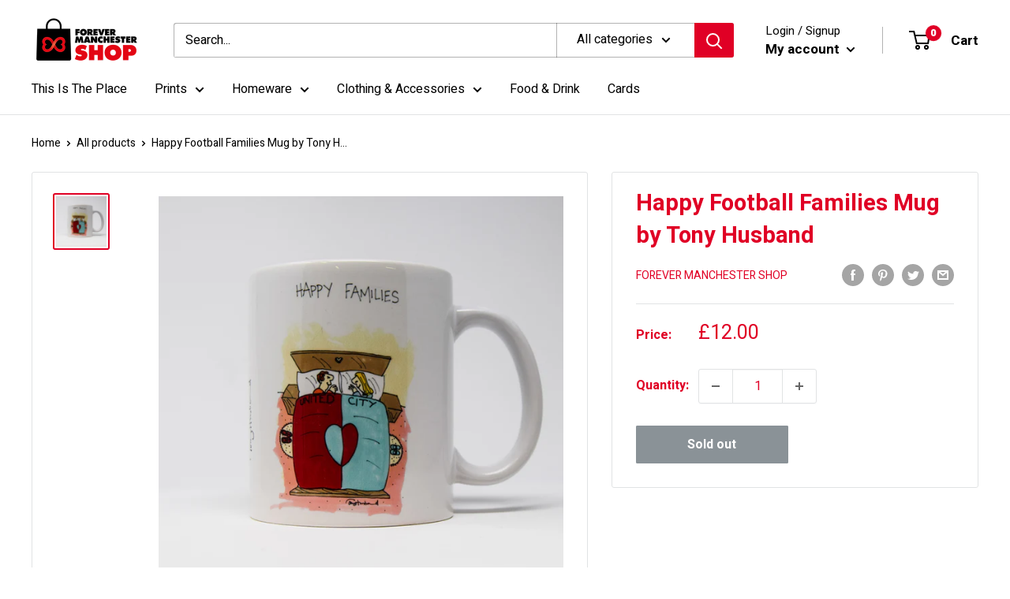

--- FILE ---
content_type: text/css
request_url: https://www.forevermanchestershop.com/cdn/shop/t/14/assets/custom.scss.css?v=161072539009551532531761060390
body_size: -292
content:
@media screen and (min-width: 1000px){.nav-bar__item:last-child{margin-right:0}}.mega-menu__column.mega-menu__column--columns .mega-menu__linklist{column-gap:20px;column-count:2}.mega-menu__promoList{display:flex;margin-left:0;gap:20px;flex-wrap:wrap;justify-content:flex-end;overflow:scroll}.mega-menu__promoList .mega-menu__promo{margin:0;flex-basis:calc(50% - 10px);width:calc(50% - 10px)}.line-item-property__field{display:grid;grid-template:80% 20% / 2fr 1fr;margin:1rem 3px}.line-item-property__field.hidden{display:none}.line-item-property__field .custom-text{grid-column:1;grid-row:1;width:100%;padding:.5rem;border-radius:3px}.line-item-property__field .custom-text::placeholder{color:gray}.line-item-property__field .custom-text__counter{grid-column:2;grid-row:1;margin:.5rem 1rem;font-size:14px}.line-item-property__field .custom-text__warning{grid-row:2;font-size:12px;color:red}.line-item-property__field .custom-text__warning.hidden{display:none}.product-form__payment-container{position:relative}.product-form__payment-container .block-submit{position:absolute;width:100%;height:100%}.product-form__payment-container .block-submit.hidden{display:none}.form__checkbox{margin:auto 0}.form__custom-text{text-align:center}.form__checkbox-wrapper{display:flex;justify-content:flex-start;align-content:center;width:100%}.product-block-list__item--description .rte h4,.product-block-list__item--description .rte h5{text-transform:none}.form-message--success{padding:1rem;text-align:center;background-color:#dcffb6;border:1px solid #539d00}
/*# sourceMappingURL=/cdn/shop/t/14/assets/custom.scss.css.map?v=161072539009551532531761060390 */
